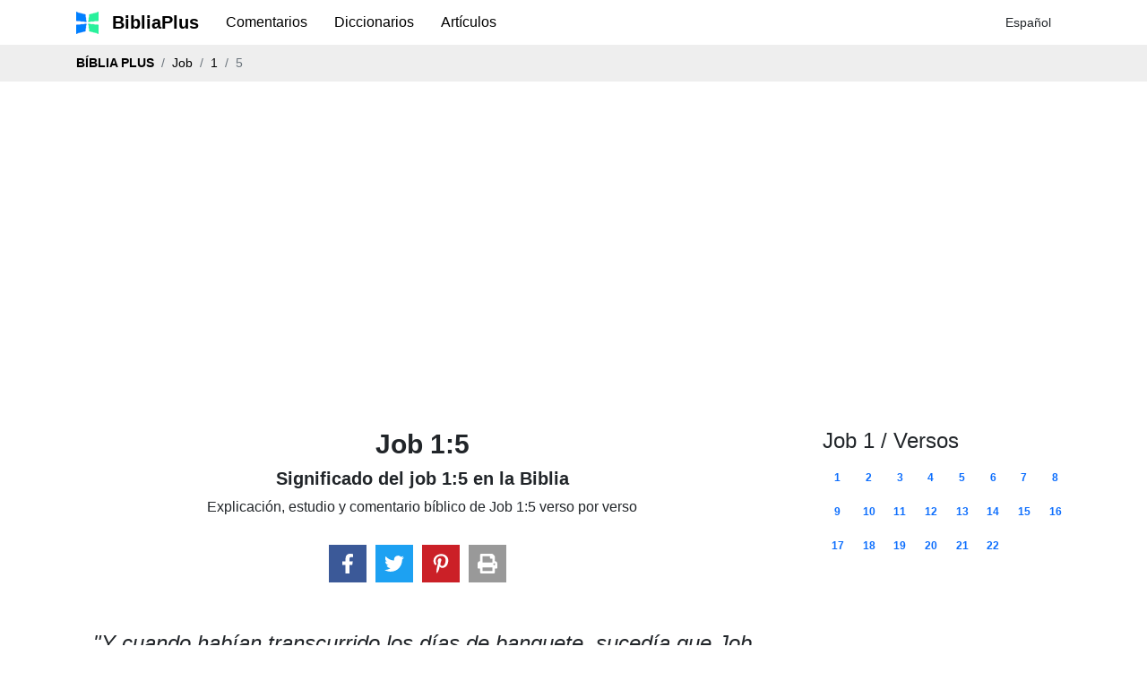

--- FILE ---
content_type: text/html; charset=utf-8
request_url: https://www.google.com/recaptcha/api2/aframe
body_size: 266
content:
<!DOCTYPE HTML><html><head><meta http-equiv="content-type" content="text/html; charset=UTF-8"></head><body><script nonce="oh57pb3XLuVWuk8O4wegsw">/** Anti-fraud and anti-abuse applications only. See google.com/recaptcha */ try{var clients={'sodar':'https://pagead2.googlesyndication.com/pagead/sodar?'};window.addEventListener("message",function(a){try{if(a.source===window.parent){var b=JSON.parse(a.data);var c=clients[b['id']];if(c){var d=document.createElement('img');d.src=c+b['params']+'&rc='+(localStorage.getItem("rc::a")?sessionStorage.getItem("rc::b"):"");window.document.body.appendChild(d);sessionStorage.setItem("rc::e",parseInt(sessionStorage.getItem("rc::e")||0)+1);localStorage.setItem("rc::h",'1767990308842');}}}catch(b){}});window.parent.postMessage("_grecaptcha_ready", "*");}catch(b){}</script></body></html>

--- FILE ---
content_type: application/javascript; charset=utf-8
request_url: https://lib.wtg-ads.com/publisher/www.bibliaplus.org/videoWtg.js
body_size: -471
content:
var selectorForVideoOnnet = document.querySelector("div.post_content.content.mt-5.mb-5 > p:nth-child(1)");
var wtgVideoDiv = document.createElement("div");
if (selectorForVideoOnnet) {
    wtgVideoDiv.style.maxWidth = "600px";
    wtgVideoDiv.style.margin = "0 auto";
    wtgVideoDiv.id = "w2g-video-slot";
    selectorForVideoOnnet.after(wtgVideoDiv);
    var onnetWorkScript = document.createElement('script');
    onnetWorkScript.setAttribute('type', 'text/javascript');
    onnetWorkScript.setAttribute('src', 'https://video.onnetwork.tv/embed.php?sid=M1FvLDAsc0c=');
    wtgVideoDiv.appendChild(onnetWorkScript);
}